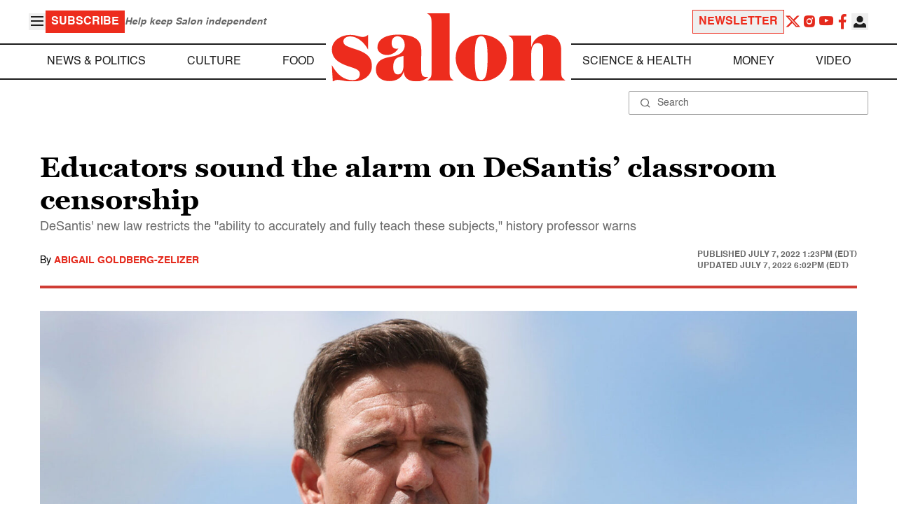

--- FILE ---
content_type: text/html
request_url: https://www.salon.com/2022/07/07/florida-educators-sound-the-alarm-on-desantis-classroom-censorship/
body_size: 15136
content:
<!doctype html>
<html lang="en-US">
<head>
    <script>
        const subscriberUser = !!document.cookie.split('; ').find(row => row.startsWith('wordpress_subscriber_user='));
        
        const userDetails = subscriberUser ? JSON.parse(window.localStorage.getItem('userDetails')) : null;
        const darkModeEnabled = userDetails ? userDetails?.userPreferences?.darkMode === true : false;
        const stickyHeaderEnabled = userDetails ? userDetails?.userPreferences?.stickyHeader === true : false;
        const isPremium = userDetails ? userDetails?.accountPlan && userDetails?.accountPlan !== 'free' : false;
    
        if (darkModeEnabled) {
            document.documentElement.classList.add('dark');
        }

        if (isPremium) {
            document.documentElement.classList.add('premium');
        }
    </script>
    <!-- Google Tag Manager -->
    <script>(function(w,d,s,l,i){w[l]=w[l]||[];w[l].push({'gtm.start':
                new Date().getTime(),event:'gtm.js'});var f=d.getElementsByTagName(s)[0],
            j=d.createElement(s),dl=l!='dataLayer'?'&l='+l:'';j.async=true;j.src=
            'https://www.googletagmanager.com/gtm.js?id='+i+dl;f.parentNode.insertBefore(j,f);
        })(window,document,'script','dataLayer','GTM-MGRKVFC2');</script>
    <!-- End Google Tag Manager -->
    <meta charset="UTF-8" />
    <meta http-equiv="X-UA-Compatible" content="IE=edge">
    <meta name="viewport" content="width=device-width, initial-scale=1" />

    <!-- Google Fonts pre-connect 
    <link rel="preconnect" href="https://fonts.googleapis.com">
    <link rel="preconnect" href="https://fonts.gstatic.com" crossorigin> -->

    <!-- Favicons -->
    <link rel="apple-touch-icon" sizes="180x180" href="https://www.salon.com/app/themes/salon/assets/img/apple-touch-icon.png">
    <link rel="icon" type="image/png" sizes="32x32" href="https://www.salon.com/app/themes/salon/assets/img/favicon-32x32.png">
    <link rel="icon" type="image/png" sizes="16x16" href="https://www.salon.com/app/themes/salon/assets/img/favicon-16x16.png">
    <link rel="icon" type="image/png" href="https://www.salon.com/app/themes/salon/favicon.ico">
    <meta name="msapplication-TileColor" content="#000000">
    <meta name="theme-color" content="#ffffff">

    <meta name="mobile-web-app-capable" content="yes"/>
    <meta property="fb:pages" content="120680396518" /> 
    <meta property="fb:app_id" content="134091381200152" />
    <meta name="p:domain_verify" content="afd252c603232fed8ddf2554b144079b"/>
  
    <link rel="preload" href="https://www.salon.com/app/themes/salon/dist/assets/icomoon.woff" as="font" type="font/woff" crossorigin="anonymous">
    <link rel="preload" href="https://www.salon.com/app/themes/salon/dist/assets/Helvetica-Bold-subset.woff2" as="font" type="font/woff2" crossorigin="anonymous">
    <link rel="preload" href="https://www.salon.com/app/themes/salon/dist/assets/Helvetica-subset.woff2" as="font" type="font/woff2" crossorigin="anonymous">
    <link rel="preload" href="https://www.salon.com/app/themes/salon/dist/assets/Helvetica-Oblique-subset.woff2" as="font" type="font/woff2" crossorigin="anonymous">
    <link rel="preload" href="https://www.salon.com/app/themes/salon/dist/assets/Georgia-Bold-subset.woff2" as="font" type="font/woff2" crossorigin="anonymous">
    <link rel="preload" href="https://www.salon.com/app/themes/salon/dist/assets/TimesNewRoman-subset.woff2" as="font" type="font/woff2" crossorigin="anonymous">

    <meta name='robots' content='index, follow, max-image-preview:large, max-snippet:-1, max-video-preview:-1' />

	<!-- This site is optimized with the Yoast SEO Premium plugin v25.3.1 (Yoast SEO v25.3.1) - https://yoast.com/wordpress/plugins/seo/ -->
	<title>Educators sound the alarm on DeSantis&#039; classroom censorship - Salon.com</title>
	<meta name="description" content="DeSantis&#039; new law restricts the &quot;ability to accurately and fully teach these subjects,&quot; history professor warns" />
	<link rel="canonical" href="https://www.salon.com/2022/07/07/florida-educators-sound-the-alarm-on-desantis-classroom-censorship/" />
	<meta property="og:locale" content="en_US" />
	<meta property="og:type" content="article" />
	<meta property="og:url" content="https://www.salon.com/2022/07/07/florida-educators-sound-the-alarm-on-desantis-classroom-censorship/?utm_source=website&amp;utm_medium=social&amp;utm_campaign=ogshare&amp;utm_content=og" />
	<meta property="og:site_name" content="Salon.com" />
	<meta property="article:publisher" content="120680396518" />
	<meta property="article:published_time" content="2022-07-07T17:23:15+00:00" />
	<meta property="article:modified_time" content="2022-07-07T22:02:29+00:00" />
	<meta property="og:image" content="https://www.salon.com/app/uploads/2021/06/ron-desantis-0629211.jpg" />
	<meta property="og:image:type" content="image/jpeg" />
	<meta property="og:image:width" content="1200"/>
	<meta property="og:image:height" content="628"/>
	<meta name="author" content="Abigail Goldberg-Zelizer" />
	<meta name="twitter:card" content="summary_large_image" />
	<meta name="twitter:image" content="https://www.salon.com/app/uploads/2021/06/ron-desantis-0629211.jpg" />
	<meta name="twitter:label1" content="Written by" />
	<meta name="twitter:data1" content="Abigail Goldberg-Zelizer" />
	<meta name="twitter:label2" content="Est. reading time" />
	<meta name="twitter:data2" content="4 minutes" />
	<meta property="article:section" content="All Salon" />
	<meta property="article:section" content="News &amp; Politics" />
	<meta property="article:tag" content="Censorship" />
	<meta property="article:tag" content="CRT" />
	<meta property="article:tag" content="Education" />
	<meta property="article:tag" content="Florida" />
	<meta property="article:tag" content="Greg Abbott" />
	<meta property="article:tag" content="Ron DeSantis" />
	<meta property="article:tag" content="Stop Woke Act" />
	<meta property="article:tag" content="Texas" />
	<meta property="article:tag" content="War On Public Education" />
	<meta property="article:author" content="Abigail Goldberg-Zelizer" />
	<!-- / Yoast SEO Premium plugin. -->


<link rel='stylesheet' id='global-salon-css' href='https://www.salon.com/app/themes/salon/dist/assets/global.css?ver=1.0.9' type='text/css' media='all' />
<link rel='stylesheet' id='article-salon-css' href='https://www.salon.com/app/themes/salon/dist/assets/article.css?ver=1.0.9' type='text/css' media='all' />
<link rel='stylesheet' id='ad-salon-css' href='https://www.salon.com/app/themes/salon/dist/assets/ad.css?ver=1.0.9' type='text/css' media='all' />

        <script>
            const site_htl_settings = {
                // TODO: See site/classes/functions.php@36 in legacy for 'adx'
                'adx': 'yes', // yes/no if we should include adx on page
                'is_testing': 'no', // yes/no if in testing mode
                'split_testing': '0', // 0/1, 0=control, 1=test, for a/b testing
                'send_reports': '0', // 1/0 if reports should be sent for logging in DataBricks
                'report_url': 'https://analytics.salon.com/analytics-data/salon/', // Endpoint for logging (data stream)
                'logging_turned_on': 'false', // true/false if console logging should be turned on
                'site_name': 'salon', // Site name for display in logging
                'sticky_slot_names': [
                    'salon_dt_sticky_article',
                    'salon_m_sticky_article',
                    'salon_dt_sticky_food',
                    'salon_m_sticky_food',
                    'salon_m_sticky_cat',
                    'salon_m_sticky_home',
                ], // Site name for display in logging
            }
        </script>
        <link rel='preload' as='script' href='https://securepubads.g.doubleclick.net/tag/js/gpt.js'>
        <script async src='https://htlbid.com/v3/salon.com/htlbid.js'></script>
        <!-- Start WKND tag. Deploy at the beginning of document head. -->
        <!-- Tag for Salon | Salon.com (salon.com) -->
        <script>
            (function(d) {
                var e = d.createElement('script');
                e.src = d.location.protocol + '//tag.wknd.ai/4847/i.js';
                e.async = true;
                d.getElementsByTagName('head')[0].appendChild(e);
            }(document));
        </script>
        <!-- End WKND tag -->
        <script>
            if (!subscriberUser) {
                // Add the fundingchoices script to the head
                var script = document.createElement('script');
                script.src = 'https://fundingchoicesmessages.google.com/i/pub-2575788690798282?ers=1';
                script.async = true;
                script.nonce = 'ZGji1MGG73JgcFq9PNV6dQ';

                // Add second script to the head
                var script2 = document.createElement('script');
                script2.nonce = 'ZGji1MGG73JgcFq9PNV6dQ';
                script2.innerHTML = '(function() {function signalGooglefcPresent() {if (!window.frames["googlefcPresent"]) {if (document.body) {const iframe = document.createElement("iframe"); iframe.style = "width: 0; height: 0; border: none; z-index: -1000; left: -1000px; top: -1000px;"; iframe.style.display = "none"; iframe.name = "googlefcPresent"; document.body.appendChild(iframe);} else {setTimeout(signalGooglefcPresent, 0);}}}signalGooglefcPresent();})();';

                // Add both scripts to head
                document.head.appendChild(script);
                document.head.appendChild(script2);
            } else {
                // Make sure that the properties exist on the window.
                window.googlefc = window.googlefc || {};
                window.googlefc.ccpa = window.googlefc.ccpa || {}
                window.googlefc.callbackQueue = window.googlefc.callbackQueue || [];

                // To guarantee functionality, this must go before the FC tag on the page.
                googlefc.controlledMessagingFunction = (message) => {
                    message.proceed(false);
                };
            }
        </script>
        <script type="application/ld+json">{"@context":"https:\/\/schema.org","@graph":[{"@type":"Organization","url":"https:\/\/www.salon.com\/","sameAs":["https:\/\/www.facebook.com\/salon","https:\/\/www.instagram.com\/salonofficial","https:\/\/x.com\/salon","https:\/\/www.instagram.com\/salondotcom\/"],"logo":{"@type":"ImageObject","url":"https:\/\/www.salon.com\/app\/themes\/salon\/assets\/img\/salon-logo.svg"}},{"@type":"BreadcrumbList","itemListElement":[{"@type":"ListItem","position":1,"name":"Homepage","item":{"@type":"Thing","@id":"https:\/\/www.salon.com"}},{"@type":"ListItem","position":2,"name":"News &amp; Politics Articles","item":{"@type":"Thing","@id":"https:\/\/www.salon.com\/category\/news-and-politics"}},{"@type":"ListItem","position":3,"name":"Abigail Goldberg-Zelizer's Articles","item":{"@type":"Thing","@id":"https:\/\/www.salon.com\/writer\/abigail-goldberg-zelizer"}}]},{"@type":"NewsArticle","headline":"DeSantis criticized for censorship law that requires surveys of professors' political beliefs","url":"https:\/\/www.salon.com\/2022\/07\/07\/florida-educators-sound-the-alarm-on-desantis-classroom-censorship\/","thumbnailUrl":"https:\/\/www.salon.com\/app\/uploads\/2021\/06\/ron-desantis-0629211-150x150.jpg","alternativeHeadline":"DeSantis' new law restricts the \"ability to accurately and fully teach these subjects,\" history professor warns ","dateCreated":"2022-07-07T17:23:15+00:00","datePublished":"2022-07-07T17:23:15+00:00","dateModified":"2022-07-07T22:02:29+00:00","articleSection":"All Salon, News &amp; Politics","image":["https:\/\/www.salon.com\/app\/uploads\/2021\/06\/ron-desantis-0629211-150x150.jpg","https:\/\/www.salon.com\/app\/uploads\/2021\/06\/ron-desantis-0629211-300x202.jpg","https:\/\/www.salon.com\/app\/uploads\/2021\/06\/ron-desantis-0629211-1024x691.jpg","https:\/\/www.salon.com\/app\/uploads\/2021\/06\/ron-desantis-0629211.jpg"],"keywords":"Censorship, CRT, Education, Florida, Greg Abbott, Ron DeSantis, Stop Woke Act, Texas, War On Public Education","description":"","author":[{"@type":"Person","name":"Abigail Goldberg-Zelizer","jobTitle":"","description":"","url":"https:\/\/www.salon.com\/writer\/abigail-goldberg-zelizer","sameAs":[]}],"publisher":{"@type":"Organization","name":"Salon.com","logo":{"@type":"ImageObject","url":"https:\/\/www.salon.com\/app\/themes\/salon\/assets\/img\/salon-logo.svg"}},"mainEntityOfPage":{"@type":"WebPage","@id":"https:\/\/www.salon.com\/2022\/07\/07\/florida-educators-sound-the-alarm-on-desantis-classroom-censorship\/"}}]}</script>

    <!--<script src="https://www.google.com/recaptcha/api.js?render=6LckLQkrAAAAABD30EsnOQxmtgweb-aPZojeUU3v" async defer></script>-->
    <script>
        let siteUrl = 'https://www.salon.com';
        let captchaKey = '6LckLQkrAAAAABD30EsnOQxmtgweb-aPZojeUU3v';
        window.fbAsyncInit = function() {
            FB.init({
                appId      : '134091381200152',
                cookie     : true,
                xfbml      : true,
                version    : 'v21.0'
            });
            FB.AppEvents.logPageView();
        };

        (function(d, s, id){
            var js, fjs = d.getElementsByTagName(s)[0];
            if (d.getElementById(id)) {return;}
            js = d.createElement(s); js.id = id;
            js.src = "https://connect.facebook.net/en_US/sdk.js";
            fjs.parentNode.insertBefore(js, fjs);
        }(document, 'script', 'facebook-jssdk'));
    </script>

      
<!-- Chartbeat -->
<script type="text/javascript">
(function() {
    
    let userType = 'anon';

    if (subscriberUser) {
        
        if (isPremium) {
            userType = 'paid';
        }
        else {
            userType = 'lgdin';
        }
    }

    let path = window.location.pathname;
    var _sf_async_config = window._sf_async_config = (window._sf_async_config || {});
    _sf_async_config.uid = 1614;
    _sf_async_config.domain = 'salon.com'; //CHANGE THIS TO THE ROOT DOMAIN
    _sf_async_config.flickerControl = false;
    _sf_async_config.path = path;
    _sf_async_config.sections = "News & Politics"; // CHANGE THIS TO YOUR SECTION NAME(s)
    _sf_async_config.authors = "abigail_goldberg_zelizer"; // CHANGE THIS TO YOUR AUTHOR NAME(s)

    var _cbq = window._cbq = (window._cbq || []);
    _cbq.push(["_acct", userType]);

    function loadChartbeat() {
        var e = document.createElement('script');
        var n = document.getElementsByTagName('script')[0];
        e.type = 'text/javascript';
        e.async = true;
        e.src = '//static.chartbeat.com/js/chartbeat.js';;
        n.parentNode.insertBefore(e, n);
    }
    loadChartbeat();
})();
</script>
<script async src="//static.chartbeat.com/js/chartbeat_mab.js"></script>
    
<script type="text/javascript">
(function() {
    'use strict';

    // 5x5 Cookie Syncing Implementation
    var script = document.createElement('script');
    script.src = 'https://a.usbrowserspeed.com/cs?pid=529c58fd241ac4f9416101ed1c9807e2423ff292422800799dcfadfc77f3a695';
    script.async = true;
    script.type = 'text/javascript';

    // Add error handling
    script.onerror = function() {
        if (window.console && console.warn) {
            console.warn('5x5 cookie sync script failed to load');
        }
    };

    // Append to body when DOM is ready
    if (document.readyState === 'loading') {
        document.addEventListener('DOMContentLoaded', function() {
            document.body.appendChild(script);
        });
    } else {
        document.body.appendChild(script);
    }
})();
</script>

<script type="text/javascript">
    (function() {
        'use strict';

        const sitePID = "529c58fd241ac4f9416101ed1c9807e2423ff292422800799dcfadfc77f3a695";
        const fetchUrl = `https://a.usbrowserspeed.com/cs?pid=${encodeURIComponent(sitePID)}`;

        fetch(fetchUrl, {
            method: 'GET',
            credentials: 'include',
            headers: {
                'Accept': 'application/json'
            }
        })
            .then(response => {
            const contentType = response.headers.get('Content-Type') || '';
            if (contentType.includes('application/json')) {
                return response.json();
            } else {
                return null;
            }
        })
            .then(data => {
                if (data && data.sha256_lower_case) {
                    window.htlbid = window.htlbid || { cmd: [] };
                    htlbid.cmd.push(() => {
                        try {
                            htlbid.setFirstPartyData({
                                user: {
                                    ext: {
                                        email: {
                                            sha256: data.sha256_lower_case
                                        }
                                    }
                                }
                            });
                        } catch (e) {
                            console.warn('Error while sending 5x5 data to htlbid:', e);
                        }
                    });
                }
            })
            .catch(err => {
                if (window.console && console.warn) {
                    console.warn('5x5 fetch request failed:', err);
                }
            });
    })();
</script>

    <script src="https://accounts.google.com/gsi/client" async defer></script>
     <!-- Google Analytics -->
    <script>
        (function(i,s,o,g,r,a,m){i['GoogleAnalyticsObject']=r;i[r]=i[r]||function(){
        (i[r].q=i[r].q||[]).push(arguments)},i[r].l=1*new Date();a=s.createElement(o),
        m=s.getElementsByTagName(o)[0];a.async=1;a.src=g;m.parentNode.insertBefore(a,m)
        })(window,document,'script','https://www.google-analytics.com/analytics.js','ga');
    </script>
    <script>
        ga('create', 'UA-1232497-1', 'auto');
    </script>
    <!-- End Google Analytics -->
</head>
<body class="post-template-default single single-post postid-848287 single-format-standard">
    <script>
        if (stickyHeaderEnabled) {
            document.body.setAttribute('data-fixed', 'true');
        } else {
            document.body.removeAttribute('data-fixed');
        }
    </script>
    <!-- Google Tag Manager (noscript) -->
    <noscript><iframe src="https://www.googletagmanager.com/ns.html?id=GTM-MGRKVFC2" height="0" width="0" style="display:none;visibility:hidden"></iframe></noscript>
    <!-- End Google Tag Manager (noscript) -->
    
    <div class="loader-modal">
    <div></div>
</div>

    <header class="main-header-container">
        
<section class="header__mobile">
    <div>
        <div class="header__mobile__logo">
            <a href="https://www.salon.com" aria-label="To Salon Homepage">
                <img class="-mt-2.5" src="https://www.salon.com/app/themes/salon/assets/img/mobile-logo.svg" width="136" height="40" alt="Salon logo" />
            </a>
        </div>
        <div class="header__mobile__actions">
            <a href="https://www.salon.com/premium?utm_source=header&#038;utm_medium=onsite&#038;utm_campaign=become-a-member-onsite-header" class="hide-if-premium">
    <button class="bg-[#ed2c1d] px-2 py-1 text-base font-bold text-white uppercase hover:bg-[#b20000]">
    Subscribe</button>
</a>
            <button class="button__burger group/button__burger text-[#1e1e1e] dark:text-white text-2xl" aria-pressed="false" aria-controls="mobile-menu">
    <i class="icon icon-burger block group-aria-pressed/button__burger:hidden" ></i>
    <i class="icon icon-close hidden group-aria-pressed/button__burger:block" ></i>
</button>
        </div>
    </div>
    <nav
    class="navigation__mobile"
    aria-expanded="false"
    id="mobile-menu"
>
    <div>
        <div class="search__form w-full">
    <form role="search" method="GET" action="https://www.salon.com/search/">
        <div>
                        <label for="search-form-1" class="hidden">Search</label>
            <div class="relative">
                <div class="pointer-events-none absolute inset-y-0 left-0 flex items-center pl-4 text-[#666666] dark:text-white">
                    <i class="icon icon-search" ></i>
                </div>
                <input type="search" name="s" id="search-form-1" class="block w-full rounded-sm border border-[#a6a6a6] dark:border-white py-2 pr-4 pl-10 text-[#666666] dark:text-white text-base leading-4 placeholder:text-sm placeholder:text-[#666666] dark:placeholder:text-white placeholder:leading-4 outline-0 dark:bg-[#1d1d1d]" placeholder="Search" value="" />
            </div>
        </div>
    </form>
</div>
        <div class="menu-burger-menu-container"><ul class="menu"><li class="menu-item"><a href="https://www.salon.com/category/news-and-politics">News &amp; Politics</a></li>
<li class="menu-item"><a href="https://www.salon.com/category/culture">Culture</a></li>
<li class="menu-item"><a href="https://www.salon.com/category/food">Food</a></li>
<li class="menu-item"><a href="https://www.salon.com/category/science-and-health">Science &amp; Health</a></li>
<li class="menu-item"><a href="https://www.salon.com/category/money">Money</a></li>
<li class="menu-item"><a href="https://www.salon.com/category/life-stories">Life Stories</a></li>
<li class="menu-item"><a href="https://www.salon.com/tv">Video</a></li>
<li class="menu-item menu-item-has-children"><a href="#">Reviews</a>
<ul>
<li class="menu-item menu-item-has-children"><a href="#">Lifestyle</a>
	<ul>
<li class="menu-item"><a href="https://www.salon.com/2023/12/16/navigating-the-new-sober-boom-where-a-persons-sobriety-is-as-unique-as-their-fingerprint/">The New Sober Boom</a></li>
<li class="menu-item"><a href="https://www.salon.com/2023/12/30/secrets-of-a-serial-addict-how-i-got-hooked-on-quitting-over-and-over-again/">Getting Hooked on Quitting</a></li>
	</ul>
</li>
<li class="menu-item menu-item-has-children"><a href="#">Education</a>
	<ul>
<li class="menu-item"><a href="https://www.salon.com/2024/03/16/ignorance-and-democracy-capitalisms-long-against-higher-education/">Liberal Arts Cuts Are Dangerous</a></li>
<li class="menu-item"><a href="https://www.salon.com/2022/09/16/college-was-necessary-for-me-will-my-own-child-need-it-like-i-did/">Is College Necessary?</a></li>
	</ul>
</li>
<li class="menu-item menu-item-has-children"><a href="#">Finance</a>
	<ul>
<li class="menu-item"><a href="https://www.salon.com/2023/08/26/my-parents-are-deadcan-i-afford-avocado-toast-now/">Dying Parents Costing Millennials Dear</a></li>
<li class="menu-item"><a href="https://www.salon.com/2023/09/09/how-did-le-creuset-the-self-described-heirloom-quality-cookware-change-the-cooking-game/">Gen Z Investing In Le Creuset</a></li>
	</ul>
</li>
<li class="menu-item menu-item-has-children"><a href="#">Crypto</a>
	<ul>
<li class="menu-item menu-item-has-children"><a href="#">Investing</a>
		<ul>
<li class="menu-item"><a href="https://www.salon.com/2023/03/23/on-thursdays-we-wear-orange-sec-sues-lindsay-lohan-and-others-over-crypto-money-laundering-scam/">SEC vs Celebrity Crypto Promoters</a></li>
<li class="menu-item"><a href="https://www.salon.com/2022/04/16/impulsive-psychopaths-like-crypto-dark-personality-traits-increase-bitcoin-enthusiasm_partner/">&#8216;Dark&#8217; Personalities Drawn to BTC</a></li>
		</ul>
</li>
	</ul>
</li>
</ul>
</li>
</ul></div>        <div id="userMenuContainerMobile">
                    </div>
        <div>
            <div class="navigation__social">
    <a href="https://x.com/Salon" target="_blank">
        <i class="icon icon-twitter" ></i>
    </a>
    <a href="https://www.instagram.com/salonofficial" target="_blank">
        <i class="icon icon-instagram" ></i>
    </a>
    <a href="https://www.youtube.com/user/SalonDotCom" target="_blank">
        <i class="icon icon-youtube" ></i>
    </a>
    <a href="https://www.facebook.com/salon" target="_blank">
        <i class="icon icon-facebook" ></i>
    </a>
    <a href="https://www.tiktok.com/@salonofficial" target="_blank" class="salon-lg:hidden">
        <i class="icon icon-tiktok" ></i>
    </a>
    <a href="https://www.reddit.com/domain/salon.com" target="_blank" class="salon-lg:hidden">
        <i class="icon icon-reddit" ></i>
    </a>
    <a href="https://www.linkedin.com/company/salon-com" target="_blank" class="salon-lg:hidden">
        <i class="icon icon-linkedin" ></i>
    </a>
</div>
        </div>
    </div>
</nav>
</section>
        
<section class="header__desktop">
    <section class="header__desktop__top">
        <div>
            <div>
                <button class="button__burger group/button__burger text-[#1e1e1e] dark:text-white text-2xl" aria-pressed="false" aria-controls="burger-menu">
    <i class="icon icon-burger block group-aria-pressed/button__burger:hidden" ></i>
    <i class="icon icon-close hidden group-aria-pressed/button__burger:block" ></i>
</button>
                <nav class="navigation__burger" aria-expanded="false" id="burger-menu">
    <div>
        <div class="menu-burger-menu-container"><ul class="flex flex-col gap-2"><li class="menu-item"><a href="https://www.salon.com/category/news-and-politics">News &amp; Politics</a></li>
<li class="menu-item"><a href="https://www.salon.com/category/culture">Culture</a></li>
<li class="menu-item"><a href="https://www.salon.com/category/food">Food</a></li>
<li class="menu-item"><a href="https://www.salon.com/category/science-and-health">Science &amp; Health</a></li>
<li class="menu-item"><a href="https://www.salon.com/category/money">Money</a></li>
<li class="menu-item"><a href="https://www.salon.com/category/life-stories">Life Stories</a></li>
<li class="menu-item"><a href="https://www.salon.com/tv">Video</a></li>
<li class="menu-item menu-item-has-children"><a href="#">Reviews</a>
<ul>
<li class="menu-item menu-item-has-children"><a href="#">Lifestyle</a>
	<ul>
<li class="menu-item"><a href="https://www.salon.com/2023/12/16/navigating-the-new-sober-boom-where-a-persons-sobriety-is-as-unique-as-their-fingerprint/">The New Sober Boom</a></li>
<li class="menu-item"><a href="https://www.salon.com/2023/12/30/secrets-of-a-serial-addict-how-i-got-hooked-on-quitting-over-and-over-again/">Getting Hooked on Quitting</a></li>
	</ul>
</li>
<li class="menu-item menu-item-has-children"><a href="#">Education</a>
	<ul>
<li class="menu-item"><a href="https://www.salon.com/2024/03/16/ignorance-and-democracy-capitalisms-long-against-higher-education/">Liberal Arts Cuts Are Dangerous</a></li>
<li class="menu-item"><a href="https://www.salon.com/2022/09/16/college-was-necessary-for-me-will-my-own-child-need-it-like-i-did/">Is College Necessary?</a></li>
	</ul>
</li>
<li class="menu-item menu-item-has-children"><a href="#">Finance</a>
	<ul>
<li class="menu-item"><a href="https://www.salon.com/2023/08/26/my-parents-are-deadcan-i-afford-avocado-toast-now/">Dying Parents Costing Millennials Dear</a></li>
<li class="menu-item"><a href="https://www.salon.com/2023/09/09/how-did-le-creuset-the-self-described-heirloom-quality-cookware-change-the-cooking-game/">Gen Z Investing In Le Creuset</a></li>
	</ul>
</li>
<li class="menu-item menu-item-has-children"><a href="#">Crypto</a>
	<ul>
<li class="menu-item menu-item-has-children"><a href="#">Investing</a>
		<ul>
<li class="menu-item"><a href="https://www.salon.com/2023/03/23/on-thursdays-we-wear-orange-sec-sues-lindsay-lohan-and-others-over-crypto-money-laundering-scam/">SEC vs Celebrity Crypto Promoters</a></li>
<li class="menu-item"><a href="https://www.salon.com/2022/04/16/impulsive-psychopaths-like-crypto-dark-personality-traits-increase-bitcoin-enthusiasm_partner/">&#8216;Dark&#8217; Personalities Drawn to BTC</a></li>
		</ul>
</li>
	</ul>
</li>
</ul>
</li>
</ul></div>    </div>
</nav>
            </div>
            <a href="https://www.salon.com/premium?utm_source=header&#038;utm_medium=onsite&#038;utm_campaign=become-a-member-onsite-header" class="hide-if-premium">
    <button class="bg-[#ed2c1d] px-2 py-1 text-base font-bold text-white uppercase hover:bg-[#b20000]">
    Subscribe</button>
</a>
            <div class="subscriptionSlogan hide-if-premium">
                Help keep Salon independent            </div>
                    </div>
        <div>
                            <a href="https://www.salon.com/newsletter?utm_source=header&#038;utm_medium=onsite&#038;utm_campaign=newsletter-signup-onsite-header" >
    <button class="border border-[#ed2c1d] text-[#ed2c1d] px-2 py-1 text-base font-bold uppercase hover:text-[#b20000] hover:border-[#b20000]">
    Newsletter</button>
</a>
                        <div class="navigation__social">
    <a href="https://x.com/Salon" target="_blank">
        <i class="icon icon-twitter" ></i>
    </a>
    <a href="https://www.instagram.com/salonofficial" target="_blank">
        <i class="icon icon-instagram" ></i>
    </a>
    <a href="https://www.youtube.com/user/SalonDotCom" target="_blank">
        <i class="icon icon-youtube" ></i>
    </a>
    <a href="https://www.facebook.com/salon" target="_blank">
        <i class="icon icon-facebook" ></i>
    </a>
    <a href="https://www.tiktok.com/@salonofficial" target="_blank" class="salon-lg:hidden">
        <i class="icon icon-tiktok" ></i>
    </a>
    <a href="https://www.reddit.com/domain/salon.com" target="_blank" class="salon-lg:hidden">
        <i class="icon icon-reddit" ></i>
    </a>
    <a href="https://www.linkedin.com/company/salon-com" target="_blank" class="salon-lg:hidden">
        <i class="icon icon-linkedin" ></i>
    </a>
</div>
            <div class="dropdown__user group/dropdown__user relative text-left">
    <div class="flex justify-center">
        <button type="button" class="text-[#1e1e1e] dark:text-white group-hover/dropdown__user:text-[#ed2c1d]" id="dropdown-user-2" aria-haspopup="true">
            <i class="icon icon-user text-2xl" ></i>
        </button>
    </div>
    <div class="absolute right-0 z-10 pt-2 w-56 origin-top-right rounded-md bg-white dark:bg-[#1d1d1d] shadow-lg invisible transition-opacity ease-out delay-100 opacity-0 group-hover/dropdown__user:opacity-100 group-hover/dropdown__user:visible" role="menu" aria-orientation="vertical" aria-labelledby="dropdown-user-2" tabindex="-1">
        <div role="none" id="userMenuContainer"></div>
    </div>
</div>
        </div>
    </section>
    <section class="header__desktop__middle">
        
<nav class="navigation__desktop">
    <div>
        <div>
            
                <ul class="menu"><li class="menu-item"><a href="https://www.salon.com/category/news-and-politics">News &amp; Politics</a></li><li class="menu-item"><a href="https://www.salon.com/category/culture">Culture</a></li><li class="menu-item"><a href="https://www.salon.com/category/food">Food</a></li></ul>            <div class="logo__desktop">
                <a href="https://www.salon.com" aria-label="To Salon Homepage">
                    <img src="https://www.salon.com/app/themes/salon/assets/img/salon-logo.svg" width="341" height="100" alt="Salon logo" />
                </a>
            </div>
                <ul class="menu"><li class="menu-item"><a href="https://www.salon.com/category/science-and-health">Science &amp; Health</a></li><li class="menu-item"><a href="https://www.salon.com/category/money">Money</a></li><li class="menu-item"><a href="https://www.salon.com/tv">Video</a></li></ul>                    </div>
    </div>
</nav>
    </section>
    <section class="header__desktop__bottom">
        <div>
            <div class="search__form w-full">
    <form role="search" method="GET" action="https://www.salon.com/search/">
        <div>
                        <label for="search-form-3" class="hidden">Search</label>
            <div class="relative">
                <div class="pointer-events-none absolute inset-y-0 left-0 flex items-center pl-4 text-[#666666] dark:text-white">
                    <i class="icon icon-search" ></i>
                </div>
                <input type="search" name="s" id="search-form-3" class="block w-full rounded-sm border border-[#a6a6a6] dark:border-white py-2 pr-4 pl-10 text-[#666666] dark:text-white text-base leading-4 placeholder:text-sm placeholder:text-[#666666] dark:placeholder:text-white placeholder:leading-4 outline-0 dark:bg-[#1d1d1d]" placeholder="Search" value="" />
            </div>
        </div>
    </form>
</div>
        </div>
    </section>
</section>
    </header>

    <main class="main-container">

<div class="articles">
    <section class="ad__container hide-if-premium  sample hidden">
    <div>
                    <div class="title ">
                Advertisement:            </div>
                <div class="banner ">
            <template
    class="ad__template sample"
    data-slot=""
    data-targeting="slot_number"
    data-number="01"></template>
        </div>
    </div>
</section>
            <article id="post-848287" class="single-column post-848287 post type-post status-publish format-standard has-post-thumbnail hentry category-all-salon category-news-and-politics tag-censorship tag-crt tag-education tag-florida tag-greg-abbott tag-ron-desantis tag-stop-woke-act tag-texas tag-war-on-public-education" data-post-id="848287">
    <!-- TODO: Add the preview message here ... -->
    
<section class="article__title">
        <h1>Educators sound the alarm on DeSantis&#8217; classroom censorship</h1>
    <h2>DeSantis' new law restricts the "ability to accurately and fully teach these subjects," history professor warns </h2>
    <div class="writers">
                    <div>
                <div class="by">
                    <span>By</span>
                                            <a href="https://www.salon.com/writer/abigail-goldberg-zelizer">
                            Abigail Goldberg-Zelizer                        </a>
                                                            </div>
                                    <div>
                                            </div>
                            </div>
                <div class="date">
                            <h6>
                    <span>Published</span>
                    <time datetime="2022-07-07T13:23:15-04:00">
                        July 7, 2022 1:23PM (EDT)                    </time>
                </h6>
                <h6>
                    <span>Updated</span>
                    <time datetime="2022-07-07T18:02:29-04:00">
                        July 7, 2022 6:02PM (EDT)                    </time>
                </h6>
                    </div>
    </div>
</section>
    <section class="article__feature">
    <!-- TODO: Add the featured video here... -->
        <div class="attachment__image">
    <div class="image ">
        <img width="1692" height="1142" src="https://www.salon.com/app/uploads/2021/06/ron-desantis-0629211.jpg" class=" attachment-full size-full position-top" alt="Florida Gov. Ron DeSantis (Joe Raedle/Getty Images)" sizes="(max-width: 1692px) 100vw, 1692px" decoding="async" fetchpriority="high" srcset="https://www.salon.com/app/uploads/2021/06/ron-desantis-0629211.jpg 1692w, https://www.salon.com/app/uploads/2021/06/ron-desantis-0629211-300x202.jpg 300w, https://www.salon.com/app/uploads/2021/06/ron-desantis-0629211-1024x691.jpg 1024w, https://www.salon.com/app/uploads/2021/06/ron-desantis-0629211-768x518.jpg 768w, https://www.salon.com/app/uploads/2021/06/ron-desantis-0629211-1536x1037.jpg 1536w" />    </div>
            <div class="alt-text">
            Florida Gov. Ron DeSantis (Joe Raedle/Getty Images)        </div>
    </div>
</section>
    <section class="main">
        <div>
            <!-- TODO: Add the functionality for the article sharing here ... -->
            
<section class="article__share">
            <a href="https://www.facebook.com/sharer/sharer.php?u=https%3A%2F%2Fwww.salon.com%2F2022%2F07%2F07%2Fflorida-educators-sound-the-alarm-on-desantis-classroom-censorship%2F&#038;utm_source=facebook&#038;utm_medium=social&#038;utm_campaign=socialbuttons&#038;utm_content=share_button" class="button__share group/button__share flex items-center bg-[#5f5f5f] rounded text-white hover:text-white hover:no-underline h-8 max-w-[115px] min-[801px]:w-full transition-colors relative hover:bg-[#3a5697]" rel="nofollow">
    <i class="icon icon-facebook bg-[#797777] fill-white max-w-9 !w-9 shrink-0 !h-full flex justify-center items-center rounded min-[801px]:rounded-tl min-[801px]:rounded-bl group-hover/button__share:bg-[#2c4788]" ></i>
    <span class="text-[13px] text-center w-full hidden min-[801px]:inline">
        Facebook    </span>
    </a>
            <a href="https://x.com/share?url=https%3A%2F%2Fwww.salon.com%2F2022%2F07%2F07%2Fflorida-educators-sound-the-alarm-on-desantis-classroom-censorship%2F&#038;text=Educators+sound+the+alarm+on+DeSantis%E2%80%99+classroom+censorship&#038;utm_source=twitter&#038;utm_medium=social&#038;utm_campaign=socialbuttons&#038;utm_content=share_button" class="button__share group/button__share flex items-center bg-[#5f5f5f] rounded text-white hover:text-white hover:no-underline h-8 max-w-[115px] min-[801px]:w-full transition-colors relative hover:bg-[#03a2e0]" rel="nofollow">
    <i class="icon icon-twitter bg-[#797777] fill-white max-w-9 !w-9 shrink-0 !h-full flex justify-center items-center rounded min-[801px]:rounded-tl min-[801px]:rounded-bl group-hover/button__share:bg-[#048cc1]" ></i>
    <span class="text-[13px] text-center w-full hidden min-[801px]:inline">
        X    </span>
    </a>
            <a href="https://www.reddit.com/submit?url=https%3A%2F%2Fwww.salon.com%2F2022%2F07%2F07%2Fflorida-educators-sound-the-alarm-on-desantis-classroom-censorship%2F&#038;title=Educators+sound+the+alarm+on+DeSantis%E2%80%99+classroom+censorship&#038;utm_source=reddit&#038;utm_medium=social&#038;utm_campaign=socialbuttons&#038;utm_content=share_button" class="button__share group/button__share flex items-center bg-[#5f5f5f] rounded text-white hover:text-white hover:no-underline h-8 max-w-[115px] min-[801px]:w-full transition-colors relative hover:bg-[#ff661e]" rel="nofollow">
    <i class="icon icon-reddit bg-[#797777] fill-white max-w-9 !w-9 shrink-0 !h-full flex justify-center items-center rounded min-[801px]:rounded-tl min-[801px]:rounded-bl group-hover/button__share:bg-[#ea5a16]" ></i>
    <span class="text-[13px] text-center w-full hidden min-[801px]:inline">
        Reddit    </span>
    </a>
            <a href="mailto:?subject=Educators%20sound%20the%20alarm%20on%20DeSantis%E2%80%99%20classroom%20censorship&#038;body=Check%20out%20this%20article%21%20https%3A%2F%2Fwww.salon.com%2F2022%2F07%2F07%2Fflorida-educators-sound-the-alarm-on-desantis-classroom-censorship%2F%3Futm_source%3Demail%26utm_medium%3Dsocial%26utm_campaign%3Dsocialbuttons%26utm_content%3Dshare_button" class="button__share group/button__share flex items-center bg-[#5f5f5f] rounded text-white hover:text-white hover:no-underline h-8 max-w-[115px] min-[801px]:w-full transition-colors relative hover:bg-[#3d4e66]" >
    <i class="icon icon-email bg-[#797777] fill-white max-w-9 !w-9 shrink-0 !h-full flex justify-center items-center rounded min-[801px]:rounded-tl min-[801px]:rounded-bl group-hover/button__share:bg-[#2d394a]" ></i>
    <span class="text-[13px] text-center w-full hidden min-[801px]:inline">
        Email    </span>
    </a>
        <div class="article__title-badges">
        <div class="google-preferred-source-container">
            <a
                class="google-preferred-source"
                href="https://www.google.com/preferences/source?q=salon.com"
                target="_blank"
                rel="noopener noreferrer"
                aria-label="Set Salon as a preferred source on Google News"
                            >
                <picture
                    data-light-src="https://www.salon.com/app/themes/salon/assets/img/google_preferred_source_badge_light@2x.png"
                    data-dark-src="https://www.salon.com/app/themes/salon/assets/img/google_preferred_source_badge_dark@2x.png"
                >
                    <source srcset="https://www.salon.com/app/themes/salon/assets/img/google_preferred_source_badge_light@2x.png" media="(prefers-color-scheme: dark)">
                    <img
                        src="https://www.salon.com/app/themes/salon/assets/img/google_preferred_source_badge_light@2x.png"
                        alt="Set Salon as a preferred source on Google News"
                        loading="lazy"
                        width="676"
                        height="213"
                    >
                </picture>
            </a>
        </div>
    </div>
    <template id="save-article-button">
        
<button type="button" id="saveArticleBtn-2338" onclick="saveArticle(this.id);" class="button__tertiary group/button__tertiary border-2 border-[#5f5f5f] rounded text-[#5f5f5f] text-sm font-bold px-2 py-1 h-8 lowercase flex items-center gap-x-1.5 hover:text-[#e42416] hover:border-[#e42416]">
            <i class="icon icon-save !h-4 !w-3 text-[#5f5f5f] group-hover/button__tertiary:text-[#e42416] text-base" ></i>
        <span class="btnLabel">Save</span>
</button>
    </template>
</section>
            <!-- TODO: Add the editor's note here ... -->
                        <section class="article__content page-article"><p>In his latest effort to regulate higher education, Florida Gov. Ron DeSantis signed legislation back in April that will allow the state to oversee the inner workings of universities, or what DeSantis referred to as a &#8220;hotbed for stale ideologies.&#8221; The series of regulations, collectively called the &#8220;Stop W.O.K.E. Act,&#8221; took effect on July 1st and includes changes to the tenure system, the abolishment of widely accepted accreditation practices, and mandatory yearly &#8220;viewpoint diversity surveys&#8221; — perhaps <a href="https://www.salon.com/2021/06/23/desantis-signs-bill-requiring-florida-students-professors-to-register-political-views-with-state/" target="_blank" rel="noopener">the most controversial part</a> of the new regime. The law also places a ban on training focused on race or diversity in schools and in the workplace.</p>
<p>&#8220;It used to be thought that a university campus was a place where you&#8217;d be exposed to a lot of different ideas,&#8221; DeSantis said at a press conference earlier this year. &#8220;Unfortunately, now the norm is, these are more intellectually repressive environments. You have orthodoxies that are promoted, and other viewpoints are shunned or even suppressed.&#8221;</p>
<p>The &#8220;Stop W.O.K.E. Act,&#8221; where &#8220;W.O.K.E.&#8221; stands for &#8220;Wrongs to Our Kids and Employees,&#8221; falls in line with the right wing&#8217;s nationwide campaign to rid public education of &#8220;critical race theory.&#8221;</p>
<p>DeSantis, who himself attended Yale and then Harvard Law School, has been a longtime critic of elite universities that he believes have become &#8220;repressive environments&#8221; for conservative thinking and ideas. At its inception, DeSantis championed the legislation as a strong stand against what he saw as state-sanctioned critical race theory. &#8220;We won&#8217;t allow Florida tax dollars to be spent teaching kids to hate our country or to hate each other,&#8221; he <a href="https://www.flgov.com/2021/12/15/governor-desantis-announces-legislative-proposal-to-stop-w-o-k-e-activism-and-critical-race-theory-in-schools-and-corporations/">said</a>.</p>
<p>&#8220;I also want Florida to be known as a brick wall against all things &#8216;woke,'&#8221; DeSantis said back in February. &#8220;This is where &#8216;woke&#8217; goes to die.&#8221;</p>
<p>Since Friday, when the law went into effect, the &#8220;Stop W.O.K.E. Act&#8221; has faced strong legal challenges. Led by Associate Professor Robert Cassanello at the University of Central Florida, <a href="https://protectdemocracy.org/project/challenging-censorship-of-speech-on-race-and-gender/#section-0" target="_blank" rel="noopener">critics</a> argue that the law violates teachers&#8217; constitutional rights.</p>
<p>&#8220;The governor, and the Florida Legislature acting at his behest, has repeatedly sought to punish companies who have engaged in speech that displeases him, in flagrant violation of the First Amendment,&#8221; the preliminary motion filed last week read.</p>
<p>A professor of the civil rights movement, Jim Crow America, emancipation, and reconstruction, Cassanello is worried that the regulations will restrict his ability to fully teach his courses. DeSantis&#8217; new law restricts the &#8220;ability to accurately and fully teach these subjects,&#8221; he said.</p>
<p>Cassanello&#8217;s institution, the University of Central Florida, withdrew its anti-racism statement after the law went into effect. </p>
<p><img decoding="async" alt="Screenshot of anti-racism statement being suspended due to Florida law." src="https://pbs.twimg.com/media/FXFIgaGWYAAI0pt?format=jpg&#038;name=large" /></p>
<p>Teachers, a student, a professor and a diversity consultant filed a lawsuit in April to challenge the constitutionality of the legislation, but their suit was <a href="https://www.jacksonville.com/story/news/courts/2022/06/28/florida-judge-denies-requests-block-desantis-so-called-stop-woke-act/7747420001/" target="_blank" rel="noopener">thrown out</a> after a U.S. District judge determined teachers and students do not have the standing to sue, writing that he was not &#8220;determining whether the challenged regulations are constitutional, morally correct or good policy.&#8221; So <a href="https://s3.documentcloud.org/documents/22065949/1-complaint-honeyfund-v-desantis.pdf" target="_blank" rel="noopener">a new group of plaintiffs</a> asked a federal judge to issue a preliminary injunction against the law.</p>
<p>After the initial passage of the act, several Florida legislators came out strongly against the governor&#8217;s attack on higher education.</p>
<p>Member of the Florida State Senate Bobby Powell sees the legislation as an attempt to suppress the history of people of color. &#8220;You cannot discuss Robert E. Lee, or George Wallace, or Selma or Charlottesville without context…Slavery happened. Hangings happened. Burnings happened. Massacres happened. Jim Crow happened. George Floyd happened. And no amount of legislative banishments can erase those uncomfortable facts,&#8221; Powell <a href="https://floridaphoenix.com/2022/03/10/gop-controlled-fl-senate-approves-hb-7-dems-say-the-bill-falls-on-the-wrong-side-of-history/">said</a>.</p>
<p>Even amid the lawsuit, Florida&#8217;s state government started approving mechanisms to enforce the new legislation this week. The board is working on passing penalties for university employees who do not go along with the new regulations. Additionally, the implementation will now tie state university funding to compliance.</p>
<p>Brett Sokolow, president of the <a href="https://www.atixa.org/" target="_blank" rel="noopener">Association of Title IX Administrators</a>, told The News Service of Florida last month that many targeted trainings attempt &#8220;to sensitize the participants to how common racism and other forms of bigotry can be in academia, how to be allies to those impacted by bias, how to intervene in situations of hate speech.&#8221;  </p>
<p>Depending on how the judge rules, this legislation could have large implications for other states.</p>
<p>In Texas, for example, Gov. Greg Abbott already passed a controversial bill in 2021 regulating the teaching of slavery and racism in PreK-12 classrooms and could take the passage of the &#8220;Stop W.O.K.E. Act&#8221; as a green light to continue to regulate education.</p>
<p>One of Cassanello&#8217;s main concerns is that the nature of these &#8220;critical race theory&#8221; bans is so vague, making their future impact currently unknown. &#8220;People are really concerned about their freedom in the classroom,&#8221; he said. &#8220;A lot of this legislation is unclear about where the lines are.&#8221;</p>
</section>
                <section class="article__writers mt-14">
                                <div class="post-439012 writer type-writer status-publish hentry article__writers article__writer-container" data-writer-id="439012">

                                    <div class="writer-bio-ajax-content">
                        <h3>
                            <span>By</span>
                            <a href="https://www.salon.com/writer/abigail-goldberg-zelizer">
                                Abigail Goldberg-Zelizer                            </a>
                        </h3>
                    </div>

                    <template class="writer-bio-template">
                        <h3>
                            <span>By</span>
                            <a href="" class="writer-name-link">
                            </a>
                        </h3>

                        <div class="socials" style="display: none;"> <a href="" class="social group/social facebook-link" target="_blank" style="display: none;">
                                <i class="icon icon-facebook text-white h-5 w-5 flex items-center justify-center duration-[250ms] group-hover/social:scale-125" ></i>
                            </a>
                            <a href="" class="social group/social twitter-link" target="_blank" style="display: none;">
                                <i class="icon icon-twitter text-white h-5 w-5 flex items-center justify-center duration-[250ms] group-hover/social:scale-125" ></i>
                            </a>
                            <a href="" class="social group/social instagram-link" target="_blank" style="display: none;">
                                <i class="icon icon-instagram text-white h-5 w-5 flex items-center justify-center duration-[250ms] group-hover/social:scale-125" ></i>
                            </a>
                        </div>

                        <div class="writer-bio-text"></div>

                        <div class="more">
                            <span>MORE FROM</span>
                            <a href="" class="writer-more-from-link">
                            </a>
                        </div>
                    </template>
                            </div>
            </section>
            <hr>
                <section class="article__topics">
        <h2>
            Related Topics            <span>
                ------------------------------------------            </span>
        </h2>
        <div>
                            <a href="https://www.salon.com/topic/censorship" class="delay-400 pointer">
                    Censorship                </a>
                            <a href="https://www.salon.com/topic/crt" class="delay-400 pointer">
                    CRT                </a>
                            <a href="https://www.salon.com/topic/education" class="delay-400 pointer">
                    Education                </a>
                            <a href="https://www.salon.com/topic/florida" class="delay-400 pointer">
                    Florida                </a>
                            <a href="https://www.salon.com/topic/greg-abbott" class="delay-400 pointer">
                    Greg Abbott                </a>
                            <a href="https://www.salon.com/topic/ron-desantis" class="delay-400 pointer">
                    Ron DeSantis                </a>
                            <a href="https://www.salon.com/topic/stop-woke-act" class="delay-400 pointer">
                    Stop Woke Act                </a>
                            <a href="https://www.salon.com/topic/texas" class="delay-400 pointer">
                    Texas                </a>
                            <a href="https://www.salon.com/topic/war-on-public-education" class="delay-400 pointer">
                    War On Public Education                </a>
                    </div>
    </section>
            
<section class="article__related" data-post-id="848287" data-terms="censorship,crt,education,florida,greg-abbott,ron-desantis,stop-woke-act,texas,war-on-public-education">
    <h2>
        <span>
            Related Articles        </span>
    </h2>
    <div>
        <template>
            <a href="" class="flex min-[501px]:hidden">
                <div class="attachment__image">
                    <div class="image">
                        <img src="https://www.salon.com/app/themes/salon/assets/img/salon-placeholder.webp" decoding="async" fetchpriority="high" alt="Salon placeholder" class="attachment-full size-full">
                    </div>
                </div>
                <h5></h5>
                <span></span>
            </a>
        </template>
    </div>
</section>
            <hr>
        </div>
        <section class="ad__container hide-if-premium sidebar ">
    <div>
                    <div class="title ">
                Advertisement:            </div>
                <div class="banner ">
            <template
    class="ad__template "
    data-slot="htlad-salon_dt_inview_article"
    data-targeting="slot_number"
    data-number="01"></template>
        </div>
    </div>
</section>
    </section>
</article>
    </div>

    </main>

    <footer>
        <ul class="navigation__footer mt-4 text-center"><li class="menu-item"><a href="https://www.salon.com">Home</a></li>
<li class="menu-item"><a href="https://www.salon.com/about">About</a></li>
<li class="menu-item"><a href="https://www.salon.com/about/staff">Staff</a></li>
<li class="menu-item"><a href="https://www.salon.com/about/contact">Contact</a></li>
<li class="menu-item"><a href="https://www.salon.com/about/policy">Privacy</a></li>
<li class="menu-item"><a href="https://www.salon.com/about/tos">Terms of Service</a></li>
<li class="menu-item"><a href="https://www.salon.com/archive">Archive</a></li>
<li class="menu-item"><a href="/premium/">Go Ad Free</a></li>
</ul>        <div class="footer__copyright">
    <p>
        Copyright © 2025 Salon.com, LLC. Reproduction of material from any Salon pages without written permission is strictly prohibited. SALON ® is registered in the U.S. Patent and Trademark Office as a trademark of Salon.com, LLC. Associated Press articles: Copyright © 2016 The Associated Press. All rights reserved. This material may not be published, broadcast, rewritten or redistributed.    </p>
    <p>
        <a href="https://www.salon.com/about/dmca">
            DMCA Policy        </a>
    </p>
</div>
    </footer>

    <div class="modal__auth" role="dialog" aria-modal="true" aria-hidden="true" id="auth-modal">
    <div></div>
    <div>
        <div>
            
<div class="modal__close">
    <button type="button" aria-controls="auth-modal">
        <i class="icon icon-close-extrabold block w-5 text-xl" ></i>
    </button>
</div>
            <div class="modal__content">
                <nav class="tab__links">
                    <a href="#" class="tab__link" aria-selected="true" data-tab-name="login">
                        Login                    </a>
                    <a href="#" class="tab__link" aria-selected="false" data-tab-name="plans">
                        Sign up                    </a>
                </nav>
                <div class="modal__message"></div>
                <div class="tab__content">
                    
<div class="tab__pane" data-tab-name="login">
    <form id="loginForm" autocomplete="off">
        <div>
            <div type="error"></div>
            <input name="username" type="text" placeholder="Username">
            <a href="#" class="tab__link" aria-selected="false" data-tab-name="forgotUsername">Forgot Username</a>
        </div>
        <div>
            <div type="error"></div>
            <input name="password" type="password" placeholder="Password">
            <div>
                <a href="#" class="tab__link" aria-selected="false" data-tab-name="forgotPassword">Forgot Password?</a>
                <label>
                    <input name="remember" type="checkbox" checked="checked">
                    <span>Remember me</span>
                </label>
            </div>
        </div>
        <button type="button" onclick="performLogin();">Sign in</button>
        <div>
            <div>
                <div></div>
            </div>
            <div>
                <span>Or</span>
            </div>
        </div>
        <div class="ssoButtons">
            <button type="button" onclick="fbLogin();">Sign in with Facebook</button>
            <button type="button" onclick="googleLogin();">Sign in with Google</button>
            <!--<button type="button">
                <img class="max-w-28" src="https://www.salon.com/app/themes/salon/assets/img/OpenPass_Dark_2x.png" alt="ttd logo">
                <span class="text-lg font-bold">Sign-in</span>
            </button>
            <button type="button">Sign in with Microsoft</button>-->
        </div>
    </form>
</div>
                    
<div class="tab__pane hidden" data-tab-name="plans">
    <h2>Premium Account</h2>
    <ul>
        <li>
            <i class="icon icon-checkmark-circle text-base" ></i>
            <span>100% ad-free experience across <a href="https://www.salon.com" target="_blank">Salon.com</a></span>
        </li>
        <li>
            <i class="icon icon-checkmark-circle text-base" ></i>
            <span>No pre-roll video ads on <a href="https://www.salon.com/tv" target="_blank">SalonTV</a></span>
        </li>
        <li>
            <i class="icon icon-checkmark-circle text-base" ></i>
            <span>Ability to save articles to reading list</span>
        </li>
        <li>
            <i class="icon icon-checkmark-circle text-base" ></i>
            <span>Option to use &quot;Night Mode&quot; for night time reading</span>
        </li>
        <li>
            <i class="icon icon-checkmark-circle text-base" ></i>
            <span>Support award-winning journalism!</span>
        </li>
    </ul>
    <div class="plans">
        <div>
            <div>
                <div>$9.95</div>
                <button  class="tab__link" aria-selected="false" data-tab-name="signup" data-subscription-type="monthly">Monthly</button>
            </div>
            <div>
                <div>$95</div>
                <div>Sign up yearly and get a <span class="text-red-500">20%</span> discount!</div>
                <button  class="tab__link" aria-selected="false" data-tab-name="signup" data-subscription-type="yearly">Yearly</button>
            </div>
        </div>
    </div>
    <p>
        * By subscribing for Salon Premium, you that agree Salon will automatically charge you at the then-current rate (currently $9.95/month or $95/year) each month/year until you cancel. Cancel in-app or online prior to the renewal date to avoid future charges.    </p>
    <div class="divider">
        <div></div>
        <span>Or</span>
        <div></div>
    </div>
    <h2>Free Account</h2>
    <ul>
        <li>
            <i class="icon icon-checkmark-circle text-base" ></i>
            <span>Ability to save articles to reading list</span>
        </li>
        <li>
            <i class="icon icon-checkmark-circle text-base" ></i>
            <span>Option to use &quot;Night Mode&quot; for night time reading</span>
        </li>
    </ul>
    <button class="tab__link" aria-selected="false" data-tab-name="signup" data-subscription-type="free">
        Create Account    </button>
</div>
                    
<div class="tab__pane hidden" data-tab-name="forgotUsername">
    <form id="forgotUsernameForm" autocomplete="off">
        <div>
            <div type="error"></div>
            <input name="email" type="text" placeholder="Email we have file on you">
            <div>This only works if you have a valid email on file with us.</div>
        </div>
        <button type="button" onclick="forgotUsername()">Email Username</button>
    </form>
    
<a href="javascript:void(0);" class="tab__link backBtn" aria-selected="false" data-tab-name="login">
    <i class="icon icon-back text-[14px]" ></i>
    Back to login</a>
</div>
                    
<div class="tab__pane hidden" data-tab-name="forgotPassword">
    <form autocomplete="off" id="forgotPasswordForm">
        <div>
            <div type="error"></div>
            <input name="email" type="text" placeholder="Email we have file on you">
            <div>This only works if you have a valid email on file with us.</div>
        </div>
        <button type="button" onclick="forgotPassword()">Email Password</button>
    </form>
    
<a href="javascript:void(0);" class="tab__link backBtn" aria-selected="false" data-tab-name="login">
    <i class="icon icon-back text-[14px]" ></i>
    Back to login</a>
</div>
                    
<div class="tab__pane hidden" data-tab-name="signup">
    
<a href="javascript:void(0);" class="tab__link backBtn" aria-selected="false" data-tab-name="plans">
    <i class="icon icon-back text-[14px]" ></i>
    Change signup type</a>

    <p>Your current signup type is <span></span></p>

    <form id="signupForm" autocomplete="off">
        <div>
            <div type="error"></div>
            <input name="firstname" type="text" class="w-full" placeholder="Firstname">
        </div> 
        <div>
            <div type="error"></div>
            <input name="lastname" type="text" class="w-full" placeholder="Lastname">
        </div>   
        <div>
            <div type="error"></div>
            <input name="username" type="text" placeholder="Username">
        </div>
        <div>
            <div type="error"></div>
            <input name="email" type="text" placeholder="Email">
        </div>
        <div>
            <div type="error"></div>
            <input name="password" type="password" placeholder="Password">
        </div>
        <div class="text-sm text-gray-600">
            Password Guidelines:
            <br>- Your password must be at least 8 characters long
            <br>- You password must contain a number
            <br>- Your password must contain one of the following special characters: ! @ # $ % ^ & *
        </div>
        <input type="hidden" name="plan" value="">
        <button type="button" onclick="performSignup();">Sign up</button>
        <div>
            <div>
                <div></div>
            </div>
            <div>
                <span>Or</span>
            </div>
        </div>
        <div class="ssoButtons">
            <button type="button" onclick="fbLogin()">Sign up with Facebook</button>
            <button type="button" onclick="googleLogin()">Sign up with Google</button>
            <!--<button type="button">
                <img class="max-w-28" src="https://www.salon.com/app/themes/salon/assets/img/OpenPass_Dark_2x.png" alt="ttd logo">
                <span class="text-lg font-bold">Sign-up</span>
            </button>
            <button type="button">Sign up with Microsoft</button>-->
        </div>
    </form>
</div>
                </div>
            </div>
        </div>
    </div>
</div>
    <div class="modal__alert" role="dialog" aria-modal="true" aria-hidden="true" id="alert-modal">
    <div></div>
    <div>
        <div>
            
<div class="modal__close">
    <button type="button" aria-controls="alert-modal">
        <i class="icon icon-close-extrabold block w-5 text-xl" ></i>
    </button>
</div>
            <div class="modal__content">
                <div class="message">
                    This is an alert message.                </div>
                <div class="modal__close">
                    <button type="button" aria-controls="alert-modal">
                        OK                    </button>
                </div>
            </div>
        </div>
    </div>
</div>

    <section id="outer_sticky" class="ad__sticky " style="display: none">
    <div id="close_sticky" onclick="ads_project.close_sticky(); return false;">
        <i class="icon icon-close" ></i>
    </div>
    <template
    class="ad__template "
    data-slot="htlad-salon_{{device}}_sticky_article"
    data-targeting="sticky_refresh"
    data-number="01"></template>
</section>

<script type="module" type="text/javascript" src="https://www.salon.com/app/themes/salon/dist/assets/global.js?ver=1.0.9" id="global-salon-js" defer="defer" data-wp-strategy="defer"></script>
<script type="module" type="text/javascript" src="https://www.salon.com/app/themes/salon/dist/assets/article.js?ver=1.0.9" id="article-salon-js" defer="defer" data-wp-strategy="defer"></script>
<script type="module" type="text/javascript" src="https://www.salon.com/app/themes/salon/dist/assets/ad.js?ver=1.0.9" id="ad-salon-js" defer="defer" data-wp-strategy="defer"></script>
</body>
</html>
<!-- Cached by Salon Static Cache on 2025-11-28 06:18:02 -->


--- FILE ---
content_type: application/javascript; charset=utf-8
request_url: https://fundingchoicesmessages.google.com/f/AGSKWxX81Bo-VnReb2bMzGLmaAQNN1kLVshL-5ODUylYGIPwtQuuLI2MyK18hctbRrWLfOVJZoszH_L_di1w2uZIVOOLf_KQJPrAFShmeJOo1hUZaw5EbicSifZRUhWqhDwl6gu5WLCNdF5mmOuj3v46PHcrOOQRwEfgQh6OKI39Gs8Nc6R9eJxyVT4ARgnY/_-inspire-ad./ad_base._advertisementtxt_/popad._type=adimg&
body_size: -1290
content:
window['b5effed6-ac92-4cbb-bd7e-7f0037e945a7'] = true;